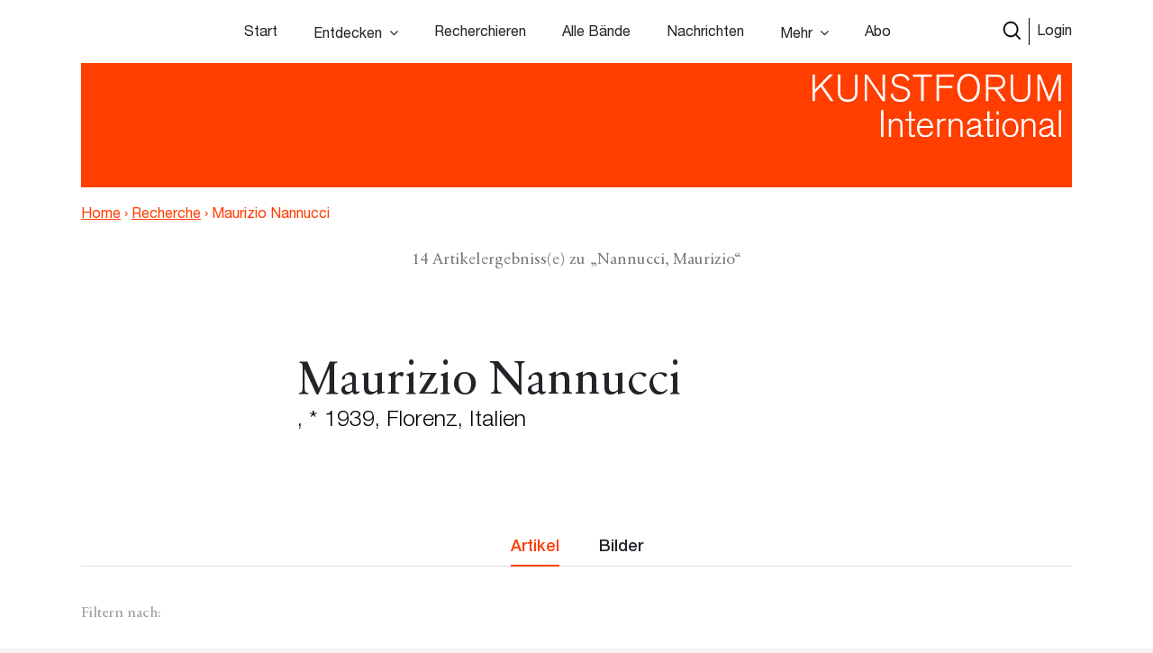

--- FILE ---
content_type: text/html; charset=UTF-8
request_url: https://www.kunstforum.de/person/nannucci-maurizio/
body_size: 15156
content:
<!doctype html>
<html lang="de-DE">
  <head>
  <meta charset="utf-8">
  <meta http-equiv="x-ua-compatible" content="ie=edge">
  <meta name="viewport" content="width=device-width, initial-scale=1, maximum-scale=1">
  <meta name="facebook-domain-verification" content="9qe2nx740zivirl8zvhvly3xbntbz3" />
  <link rel="icon" type="image/x-icon" href="/app/themes/kfi-theme/resources/assets/icons/favicon.ico" />
  <script id="Cookiebot" src="https://consent.cookiebot.com/uc.js" data-cbid="cdfe249b-8881-4012-9f24-1e890577934e" data-blockingmode="auto" type="text/javascript"></script>
  <script type="text/javascript">
    var gaProperty = 'UA-455428-1';
    var disableStr = 'ga-disable-' + gaProperty;
    if (document.cookie.indexOf(disableStr + '=true') > -1) {
      window[disableStr] = true;
    }
    function gaOptout() {
      document.cookie = disableStr + '=true; expires=Thu, 31 Dec 2099 23:59:59 UTC;path=/';
      window[disableStr] = true;
      alert('Das Tracking durch Google Analytics wurde in Ihrem Browser für diese Website deaktiviert.');
    }
  </script>

  <script type="text/javascript">
    var gaProperty = 'UA-455428-1';
    var disableStr = 'ga-disable-' + gaProperty; if (document.cookie.indexOf(disableStr + '=true') > -1) {
      window[disableStr] = true;
    }
    function gaOptout() {
      document.cookie = disableStr + '=true; expires=Thu, 31 Dec 2099 23:59:59 UTC; path=/';
      window[disableStr] = true;
      alert('Das Tracking durch Google Analytics wurde in Ihrem Browser für diese Website deaktiviert.'); } </script> <script> (function(i,s,o,g,r,a,m){i['GoogleAnalyticsObject']=r;i[r]=i[r]||function(){
      (i[r].q=i[r].q||[]).push(arguments)},i[r].l=1*new Date();a=s.createElement(o),
      m=s.getElementsByTagName(o)[0];a.async=1;a.src=g;m.parentNode.insertBefore(a,m)
    })(window,document,'script','//www.google-analytics.com/analytics.js','ga');
    ga('create', 'UA-455428-1', 'auto');
    ga('set', 'anonymizeIp', true);
    ga('send', 'pageview');
  </script>

  <meta name='robots' content='index, follow, max-image-preview:large, max-snippet:-1, max-video-preview:-1' />

	<!-- This site is optimized with the Yoast SEO plugin v15.9.2 - https://yoast.com/wordpress/plugins/seo/ -->
	<title>Nannucci, Maurizio &ndash; www.kunstforum.de</title>
	<link rel="canonical" href="https://www.kunstforum.de/person/nannucci-maurizio/" />
	<meta property="og:locale" content="de_DE" />
	<meta property="og:type" content="article" />
	<meta property="og:title" content="Nannucci, Maurizio &ndash; www.kunstforum.de" />
	<meta property="og:url" content="https://www.kunstforum.de/person/nannucci-maurizio/" />
	<meta property="og:site_name" content="www.kunstforum.de" />
	<meta property="article:modified_time" content="2018-05-25T17:44:09+00:00" />
	<meta property="og:image" content="https://d3speutakpkuqn.cloudfront.net/app/uploads/2018/04/12230855/080_018_021__Maurizio_Nannucci_0.jpg" />
	<meta property="og:image:width" content="120" />
	<meta property="og:image:height" content="120" />
	<meta name="twitter:card" content="summary_large_image" />
	<meta name="twitter:site" content="@KUNSTFORUM_int" />
	<script type="application/ld+json" class="yoast-schema-graph">{"@context":"https://schema.org","@graph":[{"@type":"WebSite","@id":"https://www.kunstforum.de/#website","url":"https://www.kunstforum.de/","name":"www.kunstforum.de","description":"KUNSTFORUM international","potentialAction":[{"@type":"SearchAction","target":"https://www.kunstforum.de/search/{search_term_string}","query-input":"required name=search_term_string"}],"inLanguage":"de-DE"},{"@type":"ImageObject","@id":"https://www.kunstforum.de/person/nannucci-maurizio/#primaryimage","inLanguage":"de-DE","url":"https://d3speutakpkuqn.cloudfront.net/app/uploads/2018/04/12230855/080_018_021__Maurizio_Nannucci_0.jpg","width":120,"height":120},{"@type":"WebPage","@id":"https://www.kunstforum.de/person/nannucci-maurizio/#webpage","url":"https://www.kunstforum.de/person/nannucci-maurizio/","name":"Nannucci, Maurizio &ndash; www.kunstforum.de","isPartOf":{"@id":"https://www.kunstforum.de/#website"},"primaryImageOfPage":{"@id":"https://www.kunstforum.de/person/nannucci-maurizio/#primaryimage"},"datePublished":"2018-03-27T02:59:49+00:00","dateModified":"2018-05-25T17:44:09+00:00","breadcrumb":{"@id":"https://www.kunstforum.de/person/nannucci-maurizio/#breadcrumb"},"inLanguage":"de-DE","potentialAction":[{"@type":"ReadAction","target":["https://www.kunstforum.de/person/nannucci-maurizio/"]}]},{"@type":"BreadcrumbList","@id":"https://www.kunstforum.de/person/nannucci-maurizio/#breadcrumb","itemListElement":[{"@type":"ListItem","position":1,"item":{"@type":"WebPage","@id":"https://www.kunstforum.de/","url":"https://www.kunstforum.de/","name":"Home"}},{"@type":"ListItem","position":2,"item":{"@type":"WebPage","@id":"https://www.kunstforum.de/person/nannucci-maurizio/","url":"https://www.kunstforum.de/person/nannucci-maurizio/","name":"Nannucci, Maurizio"}}]}]}</script>
	<!-- / Yoast SEO plugin. -->


<link rel="stylesheet" href="/wp/wp-includes/css/dist/block-library/style.min.css?ver=5.7.2">
<link rel="stylesheet" href="/app/mu-plugins/kf/public/css/kf-public.css?ver=1.0.0">
<link rel="stylesheet" href="/app/plugins/cbxwpbookmark/public/css/cbxwpbookmark-public.css?ver=2.0">
<link rel="stylesheet" href="/app/plugins/cbxwpbookmarkaddon/assets/cbxwpbookmarkaddon.css?ver=1.1.1">
<link rel="stylesheet" href="/app/plugins/real-time-validation-for-gravity-forms/public/assets/css/public.css?ver=1.7.0">
<link rel="stylesheet" href="/app/plugins/leaky-paywall//css/issuem-leaky-paywall.css?ver=4.10.10">
<link rel="stylesheet" href="/app/themes/kfi-theme/dist/styles/main.css">
<link rel="stylesheet" href="/app/themes/kfi-theme/dist/styles/custom.css?ver=1.03">
<script src="/wp/wp-includes/js/jquery/jquery.min.js?ver=3.5.1" id="jquery-core-js"></script>
<script src="/wp/wp-includes/js/jquery/jquery-migrate.min.js?ver=3.3.2" id="jquery-migrate-js"></script>
<script src="/app/mu-plugins/kf/public/js/kf-public.js?ver=1.0.0" id="kf-js"></script>
<script src="/app/plugins/cbxwpbookmarkaddon/assets/cbxwpbookmarkaddon.js?ver=1.0" id="cbxwpbookmarkaddon-js"></script>
<script type='text/javascript' id='cbxwpbookmarkpublicjs-js-extra'>
/* <![CDATA[ */
var cbxwpbookmark = {"ajaxurl":"https:\/\/www.kunstforum.de\/wp\/wp-admin\/admin-ajax.php","nonce":"d3953c5fcf","cat_template":"\"\\r\\n            <div class=\\\"cbxbookmark-mycat-editbox\\\">\\r\\n                <input class=\\\"cbxbmedit-catname\\\" name=\\\"catname\\\" value=\\\"##catname##\\\" \\\/>                \\r\\n                <select class=\\\"cbxbmedit-privacy input-catprivacy\\\" name=\\\"catprivacy\\\">\\r\\n                  <option value=\\\"1\\\" title=\\\"Public Category\\\">Public<\\\/option>\\r\\n                  <option value=\\\"0\\\" title=\\\"Private Category\\\">Private<\\\/option>\\r\\n                <\\\/select>\\r\\n                <a href=\\\"#\\\" class=\\\"cbxbookmark-btn cbxbookmark-cat-save\\\">Update <span class=\\\"cbxbm_busy\\\" style=\\\"display:none;\\\"><\\\/span><\\\/a>\\r\\n                <a href=\\\"#\\\" class=\\\"cbxbookmark-btn cbxbookmark-cat-close\\\">Close<\\\/a>\\r\\n            <\\\/div>\"","category_delete_success":"Category deleted successfully","category_delete_error":"Unable to delete the category","areyousuretodeletecat":"Diesen Bookmark-Ordner entfernen?","areyousuretodeletebookmark":"Diesen Bookmark wirklich l\u00f6schen?","bookmark_failed":"Hinzuf\u00fcgen des Bookmarks fehlgeschlagen","bookmark_removed":"Bookmark entfernt","bookmark_removed_empty":"Alle Bookmarks entfernt.","bookmark_removed_failed":"L\u00f6schen des Bookmarks hat nicht funktioniert.","error_msg":"Error loading data. Response code = ","category_name_empty":"Kategorie kann nicht leer sein.","add_to_head_defult":"Um Beitrag hinzuzuf\u00fcgen, Merkliste ausw\u00e4hlen","category_loaded_edit":"Klicken um Liste zu bearbeiten","max_cat_limit":"10","max_cat_limit_error":"Sorry, you reached the maximum category limit and to create one one, please delete unnecessary categories first","user_current_cat_count":"0","user_current_cats":"","user_can_create_cat":"0"};
/* ]]> */
</script>
<script src="/app/plugins/cbxwpbookmark/public/js/cbxwpbookmark-public.js?ver=2.0" id="cbxwpbookmarkpublicjs-js"></script>
<script type='text/javascript' id='track-the-click-js-extra'>
/* <![CDATA[ */
var ajax_var = {"nonce":"98bc89bca4"};
var ttc_data = {"proBeacon":""};
/* ]]> */
</script>
<script src="/app/plugins/track-the-click/public/js/track-the-click-public.js?ver=0.3.15" id="track-the-click-js" data-noptimize="true"></script>
<script id="track-the-click-js-after" data-noptimize="true">
function getHomeURL() {return "https://www.kunstforum.de";}
function getPostID() {return 18210;}
function showClickCounts() {return false;}
function getClicksToGA() {return false;}
</script>
<script src="/app/plugins/real-time-validation-for-gravity-forms/public/assets/js/livevalidation_standalone.js?ver=1.7.0" id="real-time-validation-live-validation-js"></script>
<script src="/app/plugins/real-time-validation-for-gravity-forms/public/assets/js/public.js?ver=1.7.0" id="real-time-validation-plugin-script-js"></script>
<script src="/app/plugins/real-time-validation-for-gravity-forms/public/assets/js/default_validation.js?ver=1.7.0" id="real-time-validation-plugin-defaiult-skin-js-js"></script>
<script type='text/javascript' id='wp-statistics-tracker-js-extra'>
/* <![CDATA[ */
var WP_Statistics_Tracker_Object = {"hitRequestUrl":"https:\/\/www.kunstforum.de\/wp-json\/wp-statistics\/v2\/hit?wp_statistics_hit_rest=yes&track_all=1&current_page_type=post_type_person&current_page_id=18210&search_query&page_uri=L3BlcnNvbi9uYW5udWNjaS1tYXVyaXppby8","keepOnlineRequestUrl":"https:\/\/www.kunstforum.de\/wp-json\/wp-statistics\/v2\/online?wp_statistics_hit_rest=yes&track_all=1&current_page_type=post_type_person&current_page_id=18210&search_query&page_uri=L3BlcnNvbi9uYW5udWNjaS1tYXVyaXppby8","option":{"dntEnabled":"1","cacheCompatibility":"1"}};
/* ]]> */
</script>
<script src="/app/plugins/wp-statistics/assets/js/tracker.js?ver=5.7.2" id="wp-statistics-tracker-js"></script>
<!-- Analytics by WP Statistics v14.2 - https://wp-statistics.com/ -->
<meta name="facebook-domain-verification" content="nbck9jduq426x1cd9u1zd867ltc750" />		<style type="text/css" id="wp-custom-css">
			.template-impressum .maincontent img {
	height: auto;
}		</style>
		</head>
  <body class="person-template-default single single-person postid-18210 nannucci-maurizio app-data index-data singular-data single-data single-person-data single-person-nannucci-maurizio-data is-guest">
        <!-- Facebook Pixel Code -->
<!--
  <script>
    !function(f,b,e,v,n,t,s)
    {if(f.fbq)return;n=f.fbq=function(){n.callMethod?
      n.callMethod.apply(n,arguments):n.queue.push(arguments)};
      if(!f._fbq)f._fbq=n;n.push=n;n.loaded=!0;n.version='2.0';
      n.queue=[];t=b.createElement(e);t.async=!0;
      t.src=v;s=b.getElementsByTagName(e)[0];
      s.parentNode.insertBefore(t,s)}(window,document,'script',
      'https://connect.facebook.net/en_US/fbevents.js');
    fbq('init', '716049578952501');
    fbq('track', 'PageView');
  </script>
  <noscript>
    <img height="1" width="1"
        src="https://www.facebook.com/tr?id=716049578952501&ev=PageView
  &noscript=1"/>
  </noscript>
  -->
<!-- End Facebook Pixel Code -->


<div class="collapse navbar-collapse d-xs-block d-sm-block d-md-none d-lg-none" id="navbarSupportedContent">
    <ul class="navbar-nav">
        <li class="nav-item  start-link "><a class="nav-link" href="https://www.kunstforum.de/">Start</a></li><li class="nav-item   hasItems"><span class="nav-link">Entdecken</span><ul class="nav-sub"><li class="nav-sub-item  "><a class="nav-sub-link" href="https://www.kunstforum.de/entdecken/">Venedig Biennale Archiv entdecken</a></li><li class="nav-sub-item  "><a class="nav-sub-link" href="https://www.kunstforum.de/archiv-entdecken/">Archiv entdecken</a></li></ul></li><li class="nav-item   "><a class="nav-link" href="https://www.kunstforum.de/recherche/">Recherchieren</a></li><li class="nav-item   "><a class="nav-link" href="https://www.kunstforum.de/archiv/">Alle Bände</a></li><li class="nav-item   "><a class="nav-link" href="https://www.kunstforum.de/nachrichten/">Nachrichten</a></li><li class="nav-item   hasItems"><span class="nav-link">Mehr</span><ul class="nav-sub"><li class="nav-sub-item  "><a class="nav-sub-link" href="https://www.kunstforum.de/ueber-kunstforum/">Über KUNSTFORUM</a></li><li class="nav-sub-item  "><a class="nav-sub-link" href="https://www.kunstforum.de/anzeigen/">Anzeigen/Mediadaten</a></li><li class="nav-sub-item  "><a class="nav-sub-link" href="http://www.kunstforum.de/handbuch-recherche">Akademische Nutzung</a></li><li class="nav-sub-item  "><a class="nav-sub-link" href="https://www.kunstforum.de/newsletter/">Newsletter</a></li></ul></li><li class="nav-item   "><a class="nav-link" href="https://www.kunstforum.de/abo/">Abo</a></li>
    </ul>

    <button class="navbar-toggler" type="button" data-toggle="collapse" data-target="#navbarSupportedContent"
        aria-controls="navbarSupportedContent" aria-expanded="false" aria-label="Toggle navigation">
        <svg width="24" height="24" xmlns="http://www.w3.org/2000/svg" fill-rule="evenodd" clip-rule="evenodd">
            <path
                d="M12 11.293l10.293-10.293.707.707-10.293 10.293 10.293 10.293-.707.707-10.293-10.293-10.293 10.293-.707-.707 10.293-10.293-10.293-10.293.707-.707 10.293 10.293z" />
        </svg>
    </button>
</div>

<nav class="navbar navbar-expand-lg fixed-top initial-state " id="navbar-main">
    <div class="container main-navi nav-elem-pos-a">

        <div class="header-add my-2 my-lg-0 nav-elem-pos-b">
            <a href="/suche" id="nav-search-btn">
                <img src="https://www.kunstforum.de/app/themes/kfi-theme/dist/images/search-w.svg" class="search-icon-w" />
                <img src="https://www.kunstforum.de/app/themes/kfi-theme/dist/images/search.svg" class="search-icon" />
            </a>
                        <a href="#" id="nav-login-btn" class="active">Login</a>
            
            <button class="navbar-toggler d-sm-block d-xs-block d-md-none d-lg-none" type="button"
                data-toggle="collapse" data-target="#navbarSupportedContent" aria-controls="navbarSupportedContent"
                aria-expanded="false" aria-label="Toggle navigation">
                <svg xmlns="http://www.w3.org/2000/svg" viewBox="0 0 30 30" width="30" height="30" focusable="false">
                    <title>Menu</title>
                    <path stroke="currentColor" stroke-width="2" stroke-linecap="round" stroke-miterlimit="10"
                        d="M4 7h22M4 15h22M4 23h22"></path>
                </svg>
            </button>
        </div>

        <div class="d-none d-sm-none d-xs-none d-md-block d-lg-block" id="desktop-navbar">
            <ul class="navbar-nav">
                <li class="nav-item  start-link "><a class="nav-link" href="https://www.kunstforum.de/">Start</a></li><li class="nav-item   hasItems"><span class="nav-link">Entdecken</span><ul class="nav-sub"><li class="nav-sub-item  "><a class="nav-sub-link" href="https://www.kunstforum.de/entdecken/">Venedig Biennale Archiv entdecken</a></li><li class="nav-sub-item  "><a class="nav-sub-link" href="https://www.kunstforum.de/archiv-entdecken/">Archiv entdecken</a></li></ul></li><li class="nav-item   "><a class="nav-link" href="https://www.kunstforum.de/recherche/">Recherchieren</a></li><li class="nav-item   "><a class="nav-link" href="https://www.kunstforum.de/archiv/">Alle Bände</a></li><li class="nav-item   "><a class="nav-link" href="https://www.kunstforum.de/nachrichten/">Nachrichten</a></li><li class="nav-item   hasItems"><span class="nav-link">Mehr</span><ul class="nav-sub"><li class="nav-sub-item  "><a class="nav-sub-link" href="https://www.kunstforum.de/ueber-kunstforum/">Über KUNSTFORUM</a></li><li class="nav-sub-item  "><a class="nav-sub-link" href="https://www.kunstforum.de/anzeigen/">Anzeigen/Mediadaten</a></li><li class="nav-sub-item  "><a class="nav-sub-link" href="http://www.kunstforum.de/handbuch-recherche">Akademische Nutzung</a></li><li class="nav-sub-item  "><a class="nav-sub-link" href="https://www.kunstforum.de/newsletter/">Newsletter</a></li></ul></li><li class="nav-item   "><a class="nav-link" href="https://www.kunstforum.de/abo/">Abo</a></li>
            </ul>
        </div>
    </div>

    <div class="login-navi container">
                <div class="login-container d-flex">
            <div class="col-sm-12 col-md-8 teaser-col">
                <div class="row">
                    <div class="col-sm-4 img-col">
                        <img class="img-col-image" src="https://d3speutakpkuqn.cloudfront.net/app/uploads/2025/12/11091201/Baende_1-2_307.png" />
                    </div>
                    <div class="col-sm-8 teaser-col">
                        <h4>Sie sind noch kein*e Abonnent*in?</h4>
                        <p>Lesen Sie alle Inhalte der bisher erschienenen 307 Bände im KUNSTFORUM Abo</p>
                        <ul>
                                                        <li>Printausgabe + Digitalzugang und E-Paper inklusive</li>
                                                        <li>Inspiration und Online-Recherche in allen bisher erschienenen Bänden</li>
                                                        <li>flexibel mit dem aktuellen, letzten oder nächsten Band einsteigen</li>
                                                    </ul>
                        <a href="/abo" class="kf-btn mt-auto mr-auto">Jetzt abonnieren</a>
                    </div>
                </div>
            </div>
            <div class="col-sm-12 col-md-4 login-col">
                                <form name="loginform" id="loginform" action="https://www.kunstforum.de/wp/wp-login.php" method="post">
                    <h4>Login</h4>
                    <p>Wenn Sie bereits Abonnent sind, loggen Sie sich hier ein:</p>
                    
                    <input id="user_login" placeholder="E-Mail-Adresse" type="text" size="20" value="" name="log">
                    <input id="user_pass" placeholder="Passwort" type="password" size="20" value="" name="pwd">
                    <p class="login-additonal-text">
                        <a href="/passwort-vergessen/">Passwort vergessen?</a>
                    </p>
                    <input class="kf-btn-black ml-auto" type="submit" value="Anmelden" name="wp-submit">
                    <input id="rememberme" style="display: none;" type="checkbox" value="forever" name="rememberme">
                    <input type="hidden" value="https://www.kunstforum.de/person/nannucci-maurizio" name="redirect_to">
                </form>
                <div class="client-custom-login">
                    <a href="/kundennummer-konvertierung/">Login mit Kunden/Login-Nummer oder Fragen zum Login?</a><br>
                    <a href="/shibboleth-login/">Login für Institutionen (Shibboleth)</a>
                </div>
            </div>
        </div>
    </div>

    <div class="search-navi container">
        <div class="kf-top-bar-search-wrapper">
  <div class="">
    <div class="kf-bar-enclosure">
      <div class="kf-bar kf-top-bar-search">
        <form action="/suche" method="GET" id="header-search-form">
                      <input type="text" id="search-text-query" name="query" placeholder="Volltextsuche im Archiv: Suchen Sie nach Themen,
        Begriffen, Personen, Institutionen etc..." />
                    <input id="search-submit-query" type="image" src="https://www.kunstforum.de/app/themes/kfi-theme/dist/images/search_icon.svg" />
        </form>
      </div>
              <span class="kf-slogan float-left"></span>
                    <span class="kf-slogan float-right">
          <a href="/">KUNSTFORUM International</a>
        </span>
          </div>
  </div>
</div>

    </div>
</nav>
    <div class="wrap" role="document">
      
  
  <div class="kf-article-stage">
                <div class="container">
            <div class="kf-bar-enclosure">
                <div class="kf-bar home-link">
                    <div class="logo-50-years">
                        <a href="/" title="KUNSTFORUM International">
                            <img src="https://www.kunstforum.de/app/themes/kfi-theme/dist/images/KF_Logo_ab2025_font.svg"
                                style="width: 300px;top: 0;height: auto;" class="logo" />
                        </a>
                    </div>
                </div>
                                <div class="kf-slogan float-left breadcrumb">
                    <a href="https://www.kunstforum.de" class="bc-link home">Home</a>
                                        <span class="divider">›</span>
                                        <a href="https://www.kunstforum.de/recherche" class="bc-link">Recherche</a>
                                                            <span class="divider">›</span>
                                        <span href="https://www.kunstforum.de/person/nannucci-maurizio/" class="bc-link">Maurizio Nannucci</span>
                                                        </div>
                                <div class="kf-slogan float-right d-none">
                    <a href="/">KUNSTFORUM International</a>
                </div>
            </div>
        </div>
    </div>
  <div class="maincontent maincontent_home">
    
        <div class="result-info">
      <p class="text-center result-count">14 Artikelergebniss(e) zu „Nannucci, Maurizio“</p>
    </div>

    
    <div class="kfi-header-text">
  <div class="container">
        <div class="kfi-header-text-content d-flex flex-column has-img-col" style="flex-direction: row !important;">
              <div class="col img-col d-flex flex-column" style="background-image: url(https://d3speutakpkuqn.cloudfront.net/app/uploads/2018/04/12230855/080_018_021__Maurizio_Nannucci_0.jpg); height: 180px; width: 180px; border-radius: 50%; overflow: hidden; background-repeat: no-repeat; background-size: cover; background-position: center;">
          <img src="https://d3speutakpkuqn.cloudfront.net/app/uploads/2018/04/12230855/080_018_021__Maurizio_Nannucci_0.jpg" class="rounded-circle" alt="" style="opacity: 0;"/>
        </div>
            <div class="col d-flex flex-column justify-content-center header-headline">
                  <h1 class="header-title">Maurizio Nannucci</h1>
                          <h3>, * 1939, Florenz, Italien</h3>
                      </div>
    </div>
  </div>
</div>

      <div class="container">
        <div class="col-12 content-tab_style content-tabs">
          <div class="row justify-content-center">
            <div class="col-12 text-center">
              <ul class="align-bottom nav nav-tabs" id="myTab" role="tablist">
                <li class="nav-item">
                  <a class="active nav-link content-tab" id="articles-tab" data-toggle="tab" href="#articles-panel" role="tab" aria-controls="articles" aria-selected="true">Artikel</a>
                </li>
                <li class="nav-item">
                  <a class="nav-link content-tab" id="images-tab" data-toggle="tab" href="#images-panel" role="tab" aria-controls="images" aria-selected="true">Bilder</a>
                </li>
              </ul>
            </div>
          </div>
        </div>
      </div>

      <div class="article-relations tab-content personen-artikel" id="myTabContent">
        <div class="tab-pane fade show active pt-0" id="articles-panel" role="tabpanel" aria-labelledby="articles-tab">
          <div class="container">
            <form>
                            <div class="kf-search-research-filter d-flex flex-row align-items-start">
                                  <span class="label">Filtern nach:</span>
                  <select id="person-filter-issue" class="selectpicker" name="issue" data-width="auto">
                    <option value="">Band wählen</option>
                                                            <option value="908985" >Bd. 290</option>
                                                            <option value="9208" >Bd. 51</option>
                                                            <option value="9167" >Bd. 146</option>
                                                            <option value="9266" >Bd. 206</option>
                                                            <option value="9123" >Bd. 102</option>
                                                            <option value="9091" >Bd. 27</option>
                                                            <option value="9187" >Bd. 166</option>
                                                            <option value="9194" >Bd. 175</option>
                                                            <option value="9156" >Bd. 135</option>
                                                            <option value="9129" >Bd. 108</option>
                                                            <option value="9232" >Bd. 80</option>
                                                            <option value="9206" >Bd. 49</option>
                                      </select>
                                                  <select id="person-filter-rubrik" class="selectpicker" name="issue" data-width="auto">
                    <option value="">Rubrik wählen</option>
                                                            <option value="ausstellungen" >Ausstellungen</option>
                                                            <option value="titel" >Titel</option>
                                                            <option value="nachrichtenforum" >Nachrichtenforum</option>
                                                            <option value="biennalen" >Biennalen</option>
                                                            <option value="gespra%cc%88che-mit-ku%cc%88nstlern" >Gespräche mit Künstlern</option>
                                      </select>
                              </div>
                          </form>
          </div>
          <!-- show articles -->
          

          
                      <div class="kf-front-misc-articles"  >
      <h5 class="section-title">WICHTIGE ERWÄHNUNGEN</h5>
    <div class="container">
          <div class="row kf-mini-item">
      <div class="col-xs-12 col-sm-6 col-md-4 col-lg-6 teaser-mini">
      <a href="https://www.kunstforum.de/artikel/blank-raw-illegible/">
        <div class="row">
          <div class="col-xs-12 col-sm-12 col-md-12 col-lg-4 col-xl-4">
                          <div class="thumb-aspect" style="background-image: url(https://d3speutakpkuqn.cloudfront.net/app/uploads/2023/07/06104301/7278181_image_0_241-400x266.jpg)"></div>
                      </div>
          <div class="col-xs-12 col-sm-12 col-md-12 col-lg-8 col-xl-8 d-flex flex-column">
            <h1>Blank. Raw. Illegible …</h1>
                          <h3>Artists’ Books as Statements (1960 – 2022)</h3>
                                                      <h3 class="more_articles_teaser">Leopold-Hoesch-Museum 14.05.–03.09.2023</h3>
                                                                  <div class="artikel-meta mt-auto">
              <span class="uppercase">
                von 
  <span class="uppercase">
    <span class="artikel-autoren">Renate Puvogel</span>
          <span> · </span>
      </span>
              </span>
              <span>
                                  Bd. 290
    , 2023
    <span> · </span>
                              </span>
              <span class="uppercase">
                <span class="uppercase">
    <strong>
                Ausstellungen:
                            Düren
                        </strong>
</span>
              </span>
            </div>
          </div>
        </div>
      </a>
    </div>
      <div class="col-xs-12 col-sm-6 col-md-4 col-lg-6 teaser-mini">
      <a href="https://www.kunstforum.de/artikel/italien-in-munchen/">
        <div class="row">
          <div class="col-xs-12 col-sm-12 col-md-12 col-lg-4 col-xl-4">
                          <div class="thumb-aspect" style="background-image: url(https://d3speutakpkuqn.cloudfront.net/app/uploads/2018/04/03063558/051-039-001.jpg)"></div>
                      </div>
          <div class="col-xs-12 col-sm-12 col-md-12 col-lg-8 col-xl-8 d-flex flex-column">
            <h1>Italien in München:</h1>
                          <h3>Marco Gastini - Giuseppe Spagnulo</h3>
                                                      <h3 class="more_articles_teaser">Lothringerstraße, Städtische Galerie im Lenbachhaus</h3>
                                                                  <div class="artikel-meta mt-auto">
              <span class="uppercase">
                von 
  <span class="uppercase">
    <span class="artikel-autoren">Hanne Weskott</span>
          <span> · </span>
      </span>
              </span>
              <span>
                                  Bd. 051
    , 1982
    <span> · </span>
                              </span>
              <span class="uppercase">
                <span class="uppercase">
    <strong>
                Ausstellungen:
                            München
                        </strong>
</span>
              </span>
            </div>
          </div>
        </div>
      </a>
    </div>
      <div class="col-xs-12 col-sm-6 col-md-4 col-lg-6 teaser-mini">
      <a href="https://www.kunstforum.de/artikel/maurizio-nannucci/">
        <div class="row">
          <div class="col-xs-12 col-sm-12 col-md-12 col-lg-4 col-xl-4">
                          <div class="thumb-aspect" style="background-image: url(https://d3speutakpkuqn.cloudfront.net/app/uploads/2018/04/17124939/146044_1.jpg)"></div>
                      </div>
          <div class="col-xs-12 col-sm-12 col-md-12 col-lg-8 col-xl-8 d-flex flex-column">
            <h1>Maurizio Nannucci</h1>
                                                                                          <div class="artikel-meta mt-auto">
              <span class="uppercase">
                von 
  <span class="uppercase">
    <span class="artikel-autoren">Gabriele Detterer</span>
          <span> · </span>
      </span>
              </span>
              <span>
                                  Bd. 146
    , 1999
    <span> · </span>
                              </span>
              <span class="uppercase">
                <span class="uppercase">
    <strong>
                Titel:
                            Das Gartenarchiv
                        </strong>
</span>
              </span>
            </div>
          </div>
        </div>
      </a>
    </div>
  </div>
      </div>
</div>

            <hr>
                                <div class="kf-front-misc-articles"  >
      <h5 class="section-title">SONSTIGE NENNUNGEN</h5>
    <div class="container">
          <div class="row kf-mini-item">
      <div class="col-xs-12 col-sm-6 col-md-4 col-lg-6 teaser-mini">
      <a href="https://www.kunstforum.de/artikel/blank-raw-illegible/">
        <div class="row">
          <div class="col-xs-12 col-sm-12 col-md-12 col-lg-4 col-xl-4">
                          <div class="thumb-aspect" style="background-image: url(https://d3speutakpkuqn.cloudfront.net/app/uploads/2023/07/06104301/7278181_image_0_241-400x266.jpg)"></div>
                      </div>
          <div class="col-xs-12 col-sm-12 col-md-12 col-lg-8 col-xl-8 d-flex flex-column">
            <h1>Blank. Raw. Illegible …</h1>
                          <h3>Artists’ Books as Statements (1960 – 2022)</h3>
                                                      <h3 class="more_articles_teaser">Leopold-Hoesch-Museum 14.05.–03.09.2023</h3>
                                                                  <div class="artikel-meta mt-auto">
              <span class="uppercase">
                von 
  <span class="uppercase">
    <span class="artikel-autoren">Renate Puvogel</span>
          <span> · </span>
      </span>
              </span>
              <span>
                                  Bd. 290
    , 2023
    <span> · </span>
                              </span>
              <span class="uppercase">
                <span class="uppercase">
    <strong>
                Ausstellungen:
                            Düren
                        </strong>
</span>
              </span>
            </div>
          </div>
        </div>
      </a>
    </div>
      <div class="col-xs-12 col-sm-6 col-md-4 col-lg-6 teaser-mini">
      <a href="https://www.kunstforum.de/artikel/plus-de-lumiere/">
        <div class="row">
          <div class="col-xs-12 col-sm-12 col-md-12 col-lg-4 col-xl-4">
                          <div class="thumb-aspect" style="background-image: url(https://d3speutakpkuqn.cloudfront.net/app/uploads/2018/04/16210227/206528_1.jpg)"></div>
                      </div>
          <div class="col-xs-12 col-sm-12 col-md-12 col-lg-8 col-xl-8 d-flex flex-column">
            <h1>Plus de lumiere</h1>
                          <h3>»LED- und Röhrenkunst. Positionen der Lichtkunst aus fünf Jahrzehnten«</h3>
                                                      <h3 class="more_articles_teaser">Kunstraum Alexander Bürkle, Freiburg, 24.10.2010 – 20.3.2011</h3>
                                                                  <div class="artikel-meta mt-auto">
              <span class="uppercase">
                von 
  <span class="uppercase">
    <span class="artikel-autoren">Hans-Dieter Fronz</span>
          <span> · </span>
      </span>
              </span>
              <span>
                                  Bd. 206
    , 2010
    <span> · </span>
                              </span>
              <span class="uppercase">
                <span class="uppercase">
    <strong>
                Ausstellungen:
                            Freiburg im Breisgau
                        </strong>
</span>
              </span>
            </div>
          </div>
        </div>
      </a>
    </div>
      <div class="col-xs-12 col-sm-6 col-md-4 col-lg-6 teaser-mini">
      <a href="https://www.kunstforum.de/artikel/aktionen-plane-projekte-125/">
        <div class="row">
          <div class="col-xs-12 col-sm-12 col-md-12 col-lg-4 col-xl-4">
                          <div class="thumb-aspect" style="background-image: url(https://d3speutakpkuqn.cloudfront.net/app/uploads/2018/04/17125206/146151_1.jpg)"></div>
                      </div>
          <div class="col-xs-12 col-sm-12 col-md-12 col-lg-8 col-xl-8 d-flex flex-column">
            <h1>Aktionen, Pläne & Projekte</h1>
                                                                                          <div class="artikel-meta mt-auto">
              <span class="uppercase">
                von 
  <span class="uppercase">
    <span class="artikel-autoren">Jürgen Raap</span>
          <span> · </span>
      </span>
              </span>
              <span>
                                  Bd. 146
    , 1999
    <span> · </span>
                              </span>
              <span class="uppercase">
                <span class="uppercase">
    <strong>
                Nachrichtenforum:
                            Aktionen, Pläne &amp; Projekte
                        </strong>
</span>
              </span>
            </div>
          </div>
        </div>
      </a>
    </div>
      <div class="col-xs-12 col-sm-6 col-md-4 col-lg-6 teaser-mini">
      <a href="https://www.kunstforum.de/artikel/das-theater-der-embleme/">
        <div class="row">
          <div class="col-xs-12 col-sm-12 col-md-12 col-lg-4 col-xl-4">
                          <div class="thumb-aspect" style="background-image: url(https://d3speutakpkuqn.cloudfront.net/app/uploads/2018/04/17103720/102001_1.jpg)"></div>
                      </div>
          <div class="col-xs-12 col-sm-12 col-md-12 col-lg-8 col-xl-8 d-flex flex-column">
            <h1>Das Theater der Embleme</h1>
                                                                                          <div class="artikel-meta mt-auto">
              <span class="uppercase">
                              </span>
              <span>
                                  Bd. 102
    , 1989
    <span> · </span>
                              </span>
              <span class="uppercase">
                <span class="uppercase">
    <strong>
                Titel:
                            Das Theater der Embleme
                        </strong>
</span>
              </span>
            </div>
          </div>
        </div>
      </a>
    </div>
      <div class="col-xs-12 col-sm-6 col-md-4 col-lg-6 teaser-mini">
      <a href="https://www.kunstforum.de/artikel/die-biennale-venedig-78/">
        <div class="row">
          <div class="col-xs-12 col-sm-12 col-md-12 col-lg-4 col-xl-4">
                          <div class="thumb-aspect" style="background-image: url(https://d3speutakpkuqn.cloudfront.net/app/uploads/2018/04/03055153/027-015-001.jpg)"></div>
                      </div>
          <div class="col-xs-12 col-sm-12 col-md-12 col-lg-8 col-xl-8 d-flex flex-column">
            <h1>Die Biennale Venedig 78</h1>
                                                                                          <div class="artikel-meta mt-auto">
              <span class="uppercase">
                von 
  <span class="uppercase">
    <span class="artikel-autoren">Klaus Honnef</span>
          <span> · </span>
      </span>
              </span>
              <span>
                                  Bd. 027
    , 1978
    <span> · </span>
                              </span>
              <span class="uppercase">
                <span class="uppercase">
    <strong>
                Titel:
                            Biennale Venedig 78
                        </strong>
</span>
              </span>
            </div>
          </div>
        </div>
      </a>
    </div>
      <div class="col-xs-12 col-sm-6 col-md-4 col-lg-6 teaser-mini">
      <a href="https://www.kunstforum.de/artikel/die-ideale-stadt-2-biennale-von-valencia/">
        <div class="row">
          <div class="col-xs-12 col-sm-12 col-md-12 col-lg-4 col-xl-4">
                          <div class="thumb-aspect" style="background-image: url(https://d3speutakpkuqn.cloudfront.net/app/uploads/2018/04/17134407/166115_1.jpg)"></div>
                      </div>
          <div class="col-xs-12 col-sm-12 col-md-12 col-lg-8 col-xl-8 d-flex flex-column">
            <h1>"Die ideale Stadt" - 2. Biennale von Valencia</h1>
                                                      <h3 class="more_articles_teaser">Valencia, 6.6. - 30.9.2003</h3>
                                                                  <div class="artikel-meta mt-auto">
              <span class="uppercase">
                von 
  <span class="uppercase">
    <span class="artikel-autoren">Susanne Boecker</span>
          <span> · </span>
      </span>
              </span>
              <span>
                                  Bd. 166
    , 2003
    <span> · </span>
                              </span>
              <span class="uppercase">
                <span class="uppercase">
    <strong>
                Biennalen:
                            Biennale von Valencia
                        </strong>
</span>
              </span>
            </div>
          </div>
        </div>
      </a>
    </div>
      <div class="col-xs-12 col-sm-6 col-md-4 col-lg-6 teaser-mini">
      <a href="https://www.kunstforum.de/artikel/die-kunstlerinnen-und-ihre-tiere/">
        <div class="row">
          <div class="col-xs-12 col-sm-12 col-md-12 col-lg-4 col-xl-4">
                          <div class="thumb-aspect" style="background-image: url(https://d3speutakpkuqn.cloudfront.net/app/uploads/2018/04/17140205/175013_1.jpg)"></div>
                      </div>
          <div class="col-xs-12 col-sm-12 col-md-12 col-lg-8 col-xl-8 d-flex flex-column">
            <h1>Die KünstlerInnen und ihre Tiere</h1>
                                                                                          <div class="artikel-meta mt-auto">
              <span class="uppercase">
                              </span>
              <span>
                                  Bd. 175
    , 2005
    <span> · </span>
                              </span>
              <span class="uppercase">
                <span class="uppercase">
    <strong>
                Titel:
                            Im Zoo der Kunst II
                        </strong>
</span>
              </span>
            </div>
          </div>
        </div>
      </a>
    </div>
      <div class="col-xs-12 col-sm-6 col-md-4 col-lg-6 teaser-mini">
      <a href="https://www.kunstforum.de/artikel/top-kapi-secret/">
        <div class="row">
          <div class="col-xs-12 col-sm-12 col-md-12 col-lg-4 col-xl-4">
                          <div class="thumb-aspect" style="background-image: url(https://d3speutakpkuqn.cloudfront.net/app/uploads/2018/04/17121858/135084_1.jpg)"></div>
                      </div>
          <div class="col-xs-12 col-sm-12 col-md-12 col-lg-8 col-xl-8 d-flex flex-column">
            <h1>Top Kapi Secret</h1>
                          <h3>»Interkulturelle Konfliktlinien kreuzen sich, künstlerische Ströme fließen zusammen«</h3>
                                                      <h3 class="more_articles_teaser">Kontext 4. Istanbul Biennale</h3>
                                                                  <div class="artikel-meta mt-auto">
              <span class="uppercase">
                von 
  <span class="uppercase">
    <span class="artikel-autoren">Marius Babias</span>
          <span> · </span>
      </span>
              </span>
              <span>
                                  Bd. 135
    , 1996
    <span> · </span>
                              </span>
              <span class="uppercase">
                <span class="uppercase">
    <strong>
                Biennalen:
                            Biennale Istanbul
                        </strong>
</span>
              </span>
            </div>
          </div>
        </div>
      </a>
    </div>
      <div class="col-xs-12 col-sm-6 col-md-4 col-lg-6 teaser-mini">
      <a href="https://www.kunstforum.de/artikel/sempre-cercando-piccole-differenze/">
        <div class="row">
          <div class="col-xs-12 col-sm-12 col-md-12 col-lg-4 col-xl-4">
                          <div class="thumb-aspect" style="background-image: url(https://d3speutakpkuqn.cloudfront.net/app/uploads/2018/04/17105348/108027_1.jpg)"></div>
                      </div>
          <div class="col-xs-12 col-sm-12 col-md-12 col-lg-8 col-xl-8 d-flex flex-column">
            <h1>Sempre cercando piccole differenze</h1>
                          <h3>Ein Gespräch mit Maurizio Nannucci</h3>
                                                                                          <div class="artikel-meta mt-auto">
              <span class="uppercase">
                              </span>
              <span>
                                  Bd. 108
    , 1990
    <span> · </span>
                              </span>
              <span class="uppercase">
                <span class="uppercase">
    <strong>
                Gespräche mit Künstlern
                    </strong>
</span>
              </span>
            </div>
          </div>
        </div>
      </a>
    </div>
      <div class="col-xs-12 col-sm-6 col-md-4 col-lg-6 teaser-mini">
      <a href="https://www.kunstforum.de/artikel/prozess-und-konstruktion-munchen-1985/">
        <div class="row">
          <div class="col-xs-12 col-sm-12 col-md-12 col-lg-4 col-xl-4">
                          <div class="thumb-aspect" style="background-image: url(https://d3speutakpkuqn.cloudfront.net/app/uploads/2018/04/03073725/080-018-002.jpg)"></div>
                      </div>
          <div class="col-xs-12 col-sm-12 col-md-12 col-lg-8 col-xl-8 d-flex flex-column">
            <h1>Prozess und Konstruktion, München 1985</h1>
                          <h3>Bildokumentation</h3>
                                                                                          <div class="artikel-meta mt-auto">
              <span class="uppercase">
                              </span>
              <span>
                                  Bd. 080
    , 1985
    <span> · </span>
                              </span>
              <span class="uppercase">
                <span class="uppercase">
    <strong>
                Titel:
                            Sinnpause
                        </strong>
</span>
              </span>
            </div>
          </div>
        </div>
      </a>
    </div>
      <div class="col-xs-12 col-sm-6 col-md-4 col-lg-6 teaser-mini">
      <a href="https://www.kunstforum.de/artikel/lapidar/">
        <div class="row">
          <div class="col-xs-12 col-sm-12 col-md-12 col-lg-4 col-xl-4">
                          <div class="thumb-aspect" style="background-image: url(https://d3speutakpkuqn.cloudfront.net/app/uploads/2018/04/03062805/049-011-002.jpg)"></div>
                      </div>
          <div class="col-xs-12 col-sm-12 col-md-12 col-lg-8 col-xl-8 d-flex flex-column">
            <h1>Lapidar</h1>
                                                      <h3 class="more_articles_teaser">Galerie Müller-Roth, Stuttgart</h3>
                                                                  <div class="artikel-meta mt-auto">
              <span class="uppercase">
                von 
  <span class="uppercase">
    <span class="artikel-autoren">Dorothee Müller</span>
          <span> · </span>
      </span>
              </span>
              <span>
                                  Bd. 049
    , 1982
    <span> · </span>
                              </span>
              <span class="uppercase">
                <span class="uppercase">
    <strong>
                Ausstellungen:
                            Stuttgart
                        </strong>
</span>
              </span>
            </div>
          </div>
        </div>
      </a>
    </div>
  </div>
      </div>
</div>

                  </div>
        <div class="tab-pane fade" id="images-panel" role="tabpanel" aria-labelledby="images-tab" style="padding-top: 0 !important">

          <div class="container">
                          <form>
                                <div class="kf-search-research-filter d-flex flex-row align-items-start">
                                                                              <span class="label">Filtern nach:</span>
                    <select id="search-image-filter-issue" class="selectpicker" name="issue" data-width="auto">
                      <option value="">Band wählen</option>
                                          </select>
                    <span class="label ml-auto">Sortieren:</span>
                    <select id="search-image-sorting" class="selectpicker" name="sorting" data-width="180">
                                                                                            <option value="desc" >Band absteigend</option>
                                                                      <option value="asc" >Band aufsteigend</option>
                                                                      <option value="alpha" >A-Z</option>
                                                                      <option value="alpha-invert" >Z-A</option>
                                          </select>
                                  </div>
                              </form>
                                  <div class="row kf-mini-images-item">
            <a class="col-sm-3 col-md-2 text-center justify-content-center d-flex flex-column grid-image" 
    href="https://www.kunstforum.de/image/175-013-135-jpg/"
    data-alpha="MASSIMO NA" data-band="175" data-idx="0" >
      <figure class="wp-caption alignnone featured">
                <img class="size-full" src="https://d3speutakpkuqn.cloudfront.net/app/uploads/2018/04/04015927/175-013-135-300x226.jpg" height="226" width="300">
        <figcaption class="wp-caption-text">
          <strong>Bd. 175</strong> <span>MASSIMO NANNUCCI (*1939, Florenz). Schwein: Falso/ Vero, Performance (1975)</span>
        </figcaption>
      </figure>
    </a>
          <a class="col-sm-3 col-md-2 text-center justify-content-center d-flex flex-column grid-image" 
    href="https://www.kunstforum.de/image/166-115-016-jpg/"
    data-alpha="Solares: M" data-band="166" data-idx="1" >
      <figure class="wp-caption alignnone featured">
                <img class="size-full" src="https://d3speutakpkuqn.cloudfront.net/app/uploads/2018/04/03201916/166-115-016-300x294.jpg" height="294" width="300">
        <figcaption class="wp-caption-text">
          <strong>Bd. 166</strong> <span>Solares: MAURICIO NANNUCCI, What to see What not to see, 2003</span>
        </figcaption>
      </figure>
    </a>
          <a class="col-sm-3 col-md-2 text-center justify-content-center d-flex flex-column grid-image" 
    href="https://www.kunstforum.de/image/146-151-009-jpg/"
    data-alpha="MAURIZIO N" data-band="146" data-idx="2" >
      <figure class="wp-caption alignnone featured">
                <img class="size-full" src="https://d3speutakpkuqn.cloudfront.net/app/uploads/2018/04/03155143/146-151-009-300x300.jpg" height="300" width="300">
        <figcaption class="wp-caption-text">
          <strong>Bd. 146</strong> <span>MAURIZIO NANNUCCI, Where to start from, 1999. Foto: Jean-Marie Bottequin</span>
        </figcaption>
      </figure>
    </a>
          <a class="col-sm-3 col-md-2 text-center justify-content-center d-flex flex-column grid-image" 
    href="https://www.kunstforum.de/image/146-044-002-jpg/"
    data-alpha="MAURIZIO N" data-band="146" data-idx="3" >
      <figure class="wp-caption alignnone featured">
                <img class="size-full" src="https://d3speutakpkuqn.cloudfront.net/app/uploads/2018/04/03154445/146-044-002-221x300.jpg" height="300" width="221">
        <figcaption class="wp-caption-text">
          <strong>Bd. 146</strong> <span>MAURIZIO NANNUCCI, Hortus Botanicus: Vancouver, 1994. Courtesy Cantz Verlag, Ostfildern</span>
        </figcaption>
      </figure>
    </a>
          <a class="col-sm-3 col-md-2 text-center justify-content-center d-flex flex-column grid-image" 
    href="https://www.kunstforum.de/image/146-044-001-jpg/"
    data-alpha="MAURIZIO N" data-band="146" data-idx="4" >
      <figure class="wp-caption alignnone featured">
                <img class="size-full" src="https://d3speutakpkuqn.cloudfront.net/app/uploads/2018/04/03154444/146-044-001-212x300.jpg" height="300" width="212">
        <figcaption class="wp-caption-text">
          <strong>Bd. 146</strong> <span>MAURIZIO NANNUCCI, Hortus Botanicus: Abstract Plan of Order, 1994. Courtesy Cantz Verlag, Ostfildern</span>
        </figcaption>
      </figure>
    </a>
          <a class="col-sm-3 col-md-2 text-center justify-content-center d-flex flex-column grid-image" 
    href="https://www.kunstforum.de/image/135-084-010-jpg/"
    data-alpha="MAURICIO N" data-band="135" data-idx="5" >
      <figure class="wp-caption alignnone featured">
                <img class="size-full" src="https://d3speutakpkuqn.cloudfront.net/app/uploads/2018/04/03133049/135-084-010-300x253.jpg" height="253" width="300">
        <figcaption class="wp-caption-text">
          <strong>Bd. 135</strong> <span>MAURICIO NANNUCCI (Italien), o.T., 1995, Neoninstallation. Foto: Manuel Çitak</span>
        </figcaption>
      </figure>
    </a>
          <a class="col-sm-3 col-md-2 text-center justify-content-center d-flex flex-column grid-image" 
    href="https://www.kunstforum.de/image/108-027-010-jpg/"
    data-alpha="MAURIZIO N" data-band="108" data-idx="6" >
      <figure class="wp-caption alignnone featured">
                <img class="size-full" src="https://d3speutakpkuqn.cloudfront.net/app/uploads/2018/04/03094808/108-027-010-300x193.jpg" height="193" width="300">
        <figcaption class="wp-caption-text">
          <strong>Bd. 108</strong> <span>MAURIZIO NANNUCCI, Installation in der Gallery Victoria Miro, London, 1989</span>
        </figcaption>
      </figure>
    </a>
          <a class="col-sm-3 col-md-2 text-center justify-content-center d-flex flex-column grid-image" 
    href="https://www.kunstforum.de/image/108-027-009-jpg/"
    data-alpha="MAURIZIO N" data-band="108" data-idx="7" >
      <figure class="wp-caption alignnone featured">
                <img class="size-full" src="https://d3speutakpkuqn.cloudfront.net/app/uploads/2018/04/03094807/108-027-009-300x202.jpg" height="202" width="300">
        <figcaption class="wp-caption-text">
          <strong>Bd. 108</strong> <span>MAURIZIO NANNUCCI, Time life line, 1989, 1000 x 300 cm, Installation im Elac, Lyon, Gallery Victoria Miro, London/Florenz</span>
        </figcaption>
      </figure>
    </a>
          <a class="col-sm-3 col-md-2 text-center justify-content-center d-flex flex-column grid-image" 
    href="https://www.kunstforum.de/image/108-027-008-jpg/"
    data-alpha="MAURIZIO N" data-band="108" data-idx="8" >
      <figure class="wp-caption alignnone featured">
                <img class="size-full" src="https://d3speutakpkuqn.cloudfront.net/app/uploads/2018/04/03094806/108-027-008-300x200.jpg" height="200" width="300">
        <figcaption class="wp-caption-text">
          <strong>Bd. 108</strong> <span>MAURIZIO NANNUCCI, Who´s afraid of blue, red and yellow, 1970/1980/1990, 180 x 12 cm, Museo d´arte moderna, Milano</span>
        </figcaption>
      </figure>
    </a>
          <a class="col-sm-3 col-md-2 text-center justify-content-center d-flex flex-column grid-image" 
    href="https://www.kunstforum.de/image/108-027-007-jpg/"
    data-alpha="MAURIZIO N" data-band="108" data-idx="9" >
      <figure class="wp-caption alignnone featured">
                <img class="size-full" src="https://d3speutakpkuqn.cloudfront.net/app/uploads/2018/04/03094806/108-027-007-208x300.jpg" height="300" width="208">
        <figcaption class="wp-caption-text">
          <strong>Bd. 108</strong> <span>MAURIZIO NANNUCCI, Energy has no form, 1985, 400 x 250 cm, Porin Taide Museo, Pori</span>
        </figcaption>
      </figure>
    </a>
          <a class="col-sm-3 col-md-2 text-center justify-content-center d-flex flex-column grid-image" 
    href="https://www.kunstforum.de/image/108-027-006-jpg/"
    data-alpha="MAURIZIO N" data-band="108" data-idx="10" >
      <figure class="wp-caption alignnone featured">
                <img class="size-full" src="https://d3speutakpkuqn.cloudfront.net/app/uploads/2018/04/03094805/108-027-006-209x300.jpg" height="300" width="209">
        <figcaption class="wp-caption-text">
          <strong>Bd. 108</strong> <span>MAURIZIO NANNUCCI, Blue Klein rosa Fontana, 1969/1988, Installation im Musée St. Pierre Lyon, 1400 x 80 cm</span>
        </figcaption>
      </figure>
    </a>
          <a class="col-sm-3 col-md-2 text-center justify-content-center d-flex flex-column grid-image" 
    href="https://www.kunstforum.de/image/108-027-005-jpg/"
    data-alpha="MAURIZIO N" data-band="108" data-idx="11" >
      <figure class="wp-caption alignnone featured">
                <img class="size-full" src="https://d3speutakpkuqn.cloudfront.net/app/uploads/2018/04/03094804/108-027-005-209x300.jpg" height="300" width="209">
        <figcaption class="wp-caption-text">
          <strong>Bd. 108</strong> <span>MAURIZIO NANNUCCI, It must be abstract, it must change, it must give pleasure, 1989, 280 x 12 cm, Gallery Victoria Miro, London/Florenz</span>
        </figcaption>
      </figure>
    </a>
          <a class="col-sm-3 col-md-2 text-center justify-content-center d-flex flex-column grid-image" 
    href="https://www.kunstforum.de/image/108-027-004-jpg/"
    data-alpha="MAURIZIO N" data-band="108" data-idx="12" >
      <figure class="wp-caption alignnone featured">
                <img class="size-full" src="https://d3speutakpkuqn.cloudfront.net/app/uploads/2018/04/03094803/108-027-004-211x300.jpg" height="300" width="211">
        <figcaption class="wp-caption-text">
          <strong>Bd. 108</strong> <span>MAURIZIO NANNUCCI, The singing of feeling the feeling of singing, 1981, 350 x 350 cm, De Vleeshal, Middelburg</span>
        </figcaption>
      </figure>
    </a>
          <a class="col-sm-3 col-md-2 text-center justify-content-center d-flex flex-column grid-image" 
    href="https://www.kunstforum.de/image/108-027-003-jpg/"
    data-alpha="MAURIZIO N" data-band="108" data-idx="13" >
      <figure class="wp-caption alignnone featured">
                <img class="size-full" src="https://d3speutakpkuqn.cloudfront.net/app/uploads/2018/04/03094802/108-027-003-206x300.jpg" height="300" width="206">
        <figcaption class="wp-caption-text">
          <strong>Bd. 108</strong> <span>MAURIZIO NANNUCCI, Art, 1983, 300 x 300 cm, Maryland College of Art, Baltimore</span>
        </figcaption>
      </figure>
    </a>
          <a class="col-sm-3 col-md-2 text-center justify-content-center d-flex flex-column grid-image" 
    href="https://www.kunstforum.de/image/108-027-002-jpg/"
    data-alpha="MAURIZIO N" data-band="108" data-idx="14" >
      <figure class="wp-caption alignnone featured">
                <img class="size-full" src="https://d3speutakpkuqn.cloudfront.net/app/uploads/2018/04/03094801/108-027-002-300x198.jpg" height="198" width="300">
        <figcaption class="wp-caption-text">
          <strong>Bd. 108</strong> <span>MAURIZIO NANNUCCI, Image du ciel, 1978, Biennale Venedig</span>
        </figcaption>
      </figure>
    </a>
          <a class="col-sm-3 col-md-2 text-center justify-content-center d-flex flex-column grid-image" 
    href="https://www.kunstforum.de/image/108-027-001-jpg/"
    data-alpha="MAURIZIO N" data-band="108" data-idx="15" >
      <figure class="wp-caption alignnone featured">
                <img class="size-full" src="https://d3speutakpkuqn.cloudfront.net/app/uploads/2018/04/03094801/108-027-001-300x214.jpg" height="214" width="300">
        <figcaption class="wp-caption-text">
          <strong>Bd. 108</strong> <span>MAURIZIO NANNUCCI, Sempre cercando piccole difference, (Ich habe immer kleine Unterschiede gesucht) 1973, Acryl auf Leinwand, 350 x 280 cm, Zona Archives, Florence</span>
        </figcaption>
      </figure>
    </a>
          <a class="col-sm-3 col-md-2 text-center justify-content-center d-flex flex-column grid-image" 
    href="https://www.kunstforum.de/image/102-001-040-jpg/"
    data-alpha="MAURIZIO N" data-band="102" data-idx="16" >
      <figure class="wp-caption alignnone featured">
                <img class="size-full" src="https://d3speutakpkuqn.cloudfront.net/app/uploads/2018/04/03091345/102-001-040-202x300.jpg" height="300" width="202">
        <figcaption class="wp-caption-text">
          <strong>Bd. 102</strong> <span>MAURIZIO NANNUCCI, This side is yellow, 1969, 300 x 40 cm</span>
        </figcaption>
      </figure>
    </a>
          <a class="col-sm-3 col-md-2 text-center justify-content-center d-flex flex-column grid-image" 
    href="https://www.kunstforum.de/image/102-001-039-jpg/"
    data-alpha="MAURIZIO N" data-band="102" data-idx="17" >
      <figure class="wp-caption alignnone featured">
                <img class="size-full" src="https://d3speutakpkuqn.cloudfront.net/app/uploads/2018/04/03091345/102-001-039-300x200.jpg" height="200" width="300">
        <figcaption class="wp-caption-text">
          <strong>Bd. 102</strong> <span>MAURIZIO NANNUCCI, Something of red something of blue, 1980, 450 x 300 cm</span>
        </figcaption>
      </figure>
    </a>
          <a class="col-sm-3 col-md-2 text-center justify-content-center d-flex flex-column grid-image" 
    href="https://www.kunstforum.de/image/102-001-038-jpg/"
    data-alpha="MAURIZIO N" data-band="102" data-idx="18" >
      <figure class="wp-caption alignnone featured">
                <img class="size-full" src="https://d3speutakpkuqn.cloudfront.net/app/uploads/2018/04/03091344/102-001-038-206x300.jpg" height="300" width="206">
        <figcaption class="wp-caption-text">
          <strong>Bd. 102</strong> <span>MAURIZIO NANNUCCI, Victoria Miro, London, 1989</span>
        </figcaption>
      </figure>
    </a>
          <a class="col-sm-3 col-md-2 text-center justify-content-center d-flex flex-column grid-image" 
    href="https://www.kunstforum.de/image/102-001-037-jpg/"
    data-alpha="MAURIZIO N" data-band="102" data-idx="19" >
      <figure class="wp-caption alignnone featured">
                <img class="size-full" src="https://d3speutakpkuqn.cloudfront.net/app/uploads/2018/04/03091343/102-001-037-300x198.jpg" height="198" width="300">
        <figcaption class="wp-caption-text">
          <strong>Bd. 102</strong> <span>MAURIZIO NANNUCCI, Installation Westfälischer Kunstverein, Münster, 1986</span>
        </figcaption>
      </figure>
    </a>
          <a class="col-sm-3 col-md-2 text-center justify-content-center d-flex flex-column grid-image" 
    href="https://www.kunstforum.de/artikel/prozess-und-konstruktion-munchen-1985/"
    data-alpha="MAURIZIO N" data-band="080" data-idx="20" >
      <figure class="wp-caption alignnone featured">
                <img class="size-full" src="https://d3speutakpkuqn.cloudfront.net/app/uploads/2018/04/03073750/080-018-044-210x300.jpg" height="300" width="210">
        <figcaption class="wp-caption-text">
          <strong>Bd. 080</strong> <span>MAURIZIO NANNUCCI</span>
        </figcaption>
      </figure>
    </a>
          <a class="col-sm-3 col-md-2 text-center justify-content-center d-flex flex-column grid-image" 
    href="https://www.kunstforum.de/artikel/prozess-und-konstruktion-munchen-1985/"
    data-alpha="MAURIZIO N" data-band="080" data-idx="21" >
      <figure class="wp-caption alignnone featured">
                <img class="size-full" src="https://d3speutakpkuqn.cloudfront.net/app/uploads/2018/04/03073737/080-018-021-215x300.jpg" height="300" width="215">
        <figcaption class="wp-caption-text">
          <strong>Bd. 080</strong> <span>MAURIZIO NANNUCCI</span>
        </figcaption>
      </figure>
    </a>
  </div>
                                      </div>
        </div>
      </div>
    <div class="row probelesen alternate show hide-arrows">
  <div class="container d-flex flex-wrap">
    <div class="col-md-7 align-self-center">
      <div class="probe_title">
        <span class="probe_title_kunstforum">KUNSTFORUM Probe lesen</span>
      </div>
      <p>„KUNSTFORUM ist ein Magazin, das so gut wie jedes Thema, das wichtig ist, beackert hat, und es ist so umfangreich, dass ich manchmal noch einmal in Heften von vor zehn Jahren schaue, und nicht selten erweist sich Kunstforum als eine Fundgrube…“ – <span>Kasper König</span></p>
      <div>
        <a href="/abo" class="btn kf-btn">Jetzt Probe Lesen</a>
      </div>
    </div>
    <div class="col-md-5 text-right mt-3">
      <img src="https://d3speutakpkuqn.cloudfront.net/app/uploads/2025/12/11091201/Baende_1-2_307.png" class="img-fluid" />
    </div>
  </div>
</div>
  </div>
            <footer class="site-footer hide-arrows">
    <div class="container">
        <div class="site-info">
            <div class="row">
                <div class="col-xs-12 col-md-8">
                    <h3>KUNSTFORUM International</h3>
                </div>
                <div class="col-xs-12 col-md-4 newsletter-footer">
                    <h3>Newsletter</h3>
                                                            <ul class="vorteile">
                                                <li>Die wichtigsten Kunstnachrichten der Woche per E-Mail</li>
                                                <li>Besondere Angebote, kostenfreie Artikel und Empfehlungen aus dem KUNSTFORUM Web</li>
                                                <li>Jederzeit kündbar</li>
                                            </ul>
                                                            
                <div class='gf_browser_chrome gform_wrapper newsletter-widget_wrapper' id='gform_wrapper_9' ><form method='post' enctype='multipart/form-data'  id='gform_9' class='newsletter-widget' action='/person/nannucci-maurizio/'>
                        <div class='gform_body'><ul id='gform_fields_9' class='gform_fields top_label form_sublabel_below description_below'><li id='field_9_4'  class='gfield input-hidden field_sublabel_below field_description_below gfield_visibility_visible' ><label class='gfield_label' for='input_9_4' >Jetzt anmelden:</label><div class='ginput_container ginput_container_post_title'>
					<input name='input_4' id='input_9_4' type='text' value='' class='medium'    aria-invalid="false"  />
				</div></li><li id='field_9_7'  class='gfield field_sublabel_below field_description_below gfield_visibility_visible' ><label class='gfield_label' for='input_9_7' >E-Mail-Adresse</label><div class='ginput_container ginput_container_text'><input name='input_7' id='input_9_7' type='text' value='' class='medium'    placeholder='E-Mail-Adresse'  aria-invalid="false" /></div></li><li id='field_9_10'  class='gfield input-hidden field_sublabel_below field_description_below gfield_visibility_visible' ><label class='gfield_label' for='input_9_10' >E-Mail-Adresse-Mailchimp</label><div class='ginput_container ginput_container_email'>
                            <input name='input_10' id='input_9_10' type='email' value='' class='medium'     aria-invalid="false" />
                        </div></li><li id='field_9_11'  class='gfield gfield_html gfield_no_follows_desc field_sublabel_below field_description_below gfield_visibility_visible' ><script>
 jQuery('#gform_9').find('input#input_9_4').attr('value', jQuery('#gform_9').find('input#input_9_7').prop('value'));
      console.log(jQuery('#gform_9').find('input[name="input_4"]').attr('value'));
      jQuery('#gform_9').find('input#input_9_10').attr('value', jQuery('#gform_9').find('input#input_9_7').prop('value'));

      jQuery('#gform_9').find('input#input_9_7').on('input', function () {
        console.log(this);
        jQuery('#gform_9').find('input#input_9_4').attr('value', jQuery('#gform_9 input#input_9_7').prop('value'));
        jQuery('#gform_9').find('input#input_9_10').attr('value', jQuery('#gform_9 input#input_9_7').prop('value'));
      });
</script></li><li id='field_9_12'  class='gfield gform_validation_container field_sublabel_below field_description_below gfield_visibility_visible' ><label class='gfield_label' for='input_9_12' >Name</label><div class='ginput_container'><input name='input_12' id='input_9_12' type='text' value='' autocomplete='off'/></div><div class='gfield_description' id='gfield_description__12'>Dieses Feld dient zur Validierung und sollte nicht verändert werden.</div></li>
                            </ul></div>
        <div class='gform_footer top_label'> <input type='submit' id='gform_submit_button_9' class='kf-btn gform_button button' value='jetzt anmelden'  onclick='if(window["gf_submitting_9"]){return false;}  if( !jQuery("#gform_9")[0].checkValidity || jQuery("#gform_9")[0].checkValidity()){window["gf_submitting_9"]=true;}  ' onkeypress='if( event.keyCode == 13 ){ if(window["gf_submitting_9"]){return false;} if( !jQuery("#gform_9")[0].checkValidity || jQuery("#gform_9")[0].checkValidity()){window["gf_submitting_9"]=true;}  jQuery("#gform_9").trigger("submit",[true]); }' /> 
            <input type='hidden' class='gform_hidden' name='is_submit_9' value='1' />
            <input type='hidden' class='gform_hidden' name='gform_submit' value='9' />
            
            <input type='hidden' class='gform_hidden' name='gform_unique_id' value='' />
            <input type='hidden' class='gform_hidden' name='state_9' value='WyJbXSIsImUyZmVhNTQwNWVmMGQ5YjVmMzNhYTU2MWY0MjE4YTZiIl0=' />
            <input type='hidden' class='gform_hidden' name='gform_target_page_number_9' id='gform_target_page_number_9' value='0' />
            <input type='hidden' class='gform_hidden' name='gform_source_page_number_9' id='gform_source_page_number_9' value='1' />
            <input type='hidden' name='gform_field_values' value='' />
            
        </div>
                        </form>
                        </div><script type='text/javascript'> jQuery(document).bind('gform_post_render', function(event, formId, currentPage){if(formId == 9) {if(typeof Placeholders != 'undefined'){
                        Placeholders.enable();
                    }} } );jQuery(document).bind('gform_post_conditional_logic', function(event, formId, fields, isInit){} );</script><script type='text/javascript'> jQuery(document).ready(function(){jQuery(document).trigger('gform_post_render', [9, 1]) } ); </script>                                        <p><a href="http://www.kunstforum.de/newsletter"><span style="text-decoration: underline;">(Beispiele</span>, <span style="text-decoration: underline;">Hinweise: Datenschutz</span>, <span style="text-decoration: underline;">Analyse</span>, <span style="text-decoration: underline;">Widerruf)</span></a></p>

                </div>
            </div>
            <div class="row">
                <div class="col-xs-6 col-md-8">
                    <ul class="meta-nav">
                                                                                                <li class="">
                            <a href="https://www.kunstforum.de/ueber-kunstforum/">Über KUNSTFORUM</a>
                        </li>
                                                                        <li class="">
                            <a href="https://www.kunstforum.de/anzeigen/">Anzeigen/Mediadaten</a>
                        </li>
                                                                        <li class="">
                            <a href="https://www.kunstforum.de/kontakt/">Kontakt</a>
                        </li>
                                                                        <li class="">
                            <a href="https://www.kunstforum.de/impressum/">Impressum</a>
                        </li>
                                                                        <li class="">
                            <a href="https://www.kunstforum.de/datenschutzerklaerung/">Datenschutz</a>
                        </li>
                                                                        <li class="">
                            <a href="https://www.kunstforum.de/allgemeine-geschaeftsbedingungen/">AGB</a>
                        </li>
                                                                        <li class="">
                            <a href="https://www.kunstforum.de/widerrufsbelehrung-widerrufsformular/">Widerrufsbelehrung</a>
                        </li>
                                                                        <li class="">
                            <a href="https://www.kunstforum.de/abo-kuendigen/">Abo kündigen</a>
                        </li>
                                            </ul>
                </div>
                <div class="col-xs-6 col-md-4">
                    <ul class="meta-nav">
                        <li class="icons">
                            <a href="https://www.facebook.com/KunstforuminternationalKunstmagazin">
                                <img src="https://www.kunstforum.de/app/themes/kfi-theme/dist/images/facebook_footer.svg" />
                            </a>
                        </li>
                        <li class="icons">
                            <a href="https://www.instagram.com/kunstforum_international/">
                                <img src="https://www.kunstforum.de/app/themes/kfi-theme/dist/images/instagram.svg" />
                            </a>
                        </li>
                        <li class="icons">
                            <a href="https://twitter.com/KUNSTFORUM_int">
                                <img src="https://www.kunstforum.de/app/themes/kfi-theme/dist/images/twitter_footer.svg" style="width: 19px;" />
                            </a>
                        </li>
                    </ul>
                </div>
            </div>
        </div>
    </div>
</footer>

<div data-lightbox-content class="featherlight-hide confirm-popup">
    <h3>Jetzt nur noch kurz bestätigen...</h3>
    <p>Wir freuen uns über Ihr Interesse am KUNSTFORUM Newsletter! Sie haben nun eine E-Mail an die von Ihnen angegebene Adresse bekommen, bitte bestätigen Sie Ihre Anmeldung über den Link!</p>
    <a class="kf-btn-white pull-right">OK</a>
</div>

<script type="text/javascript">
window.discounts = [{"formularid":"17","gutscheine":[{"gutscheincode":"XMAS182","dicount":"00.0","gutscheintext":""},{"gutscheincode":"KUNST+1","dicount":"00.0","gutscheintext":"Gratis \u00dcberraschungsband"},{"gutscheincode":"FRESKO","dicount":"10.0","gutscheintext":"10\u20ac Sonderrabatt"},{"gutscheincode":"FEUER15","dicount":"5.22","gutscheintext":"15 % Sonderrabatt"},{"gutscheincode":"SPRING25","dicount":"00.0","gutscheintext":"+ Band 293 GRATIS dazu!"},{"gutscheincode":"SOCIALMEDIA15","dicount":"5.22","gutscheintext":"15 % Sonderrabatt"},{"gutscheincode":"Social25","dicount":"00.0","gutscheintext":"Plus: Memes Band 279 GRATIS "},{"gutscheincode":"ERSTI","dicount":"10.0","gutscheintext":"10\u20ac Sonderrabatt"},{"gutscheincode":"Cahier26","dicount":"5.22","gutscheintext":"15 % Sonderrabatt"},{"gutscheincode":"PARIS25","dicount":"0.00","gutscheintext":"+ GRATIS Katalog Eyes on Paris"},{"gutscheincode":"2026","dicount":"0,00","gutscheintext":"2 Ausgaben KUNSTFORUM ohne Abonnement"}]},{"formularid":"18","gutscheine":[{"gutscheincode":"KUNST+1","dicount":"00.0","gutscheintext":"Gratis \u00dcberraschungsband"},{"gutscheincode":"ARTDUS","dicount":"10.0","gutscheintext":"10\u20ac Sonderrabatt"},{"gutscheincode":"VDKH20","dicount":"17.90","gutscheintext":"20 % Sonderrabatt"},{"gutscheincode":"FEUERY15","dicount":"13.44","gutscheintext":"15 % Sonderrabatt"},{"gutscheincode":"SOCIALMEDIA15","dicount":"13.44","gutscheintext":"15 % Sonderrabatt"},{"gutscheincode":"PARIS15","dicount":"13.44","gutscheintext":"15 % Sonderrabatt"},{"gutscheincode":"Social25","dicount":"00.0","gutscheintext":"Plus: Memes Band 279 GRATIS "},{"gutscheincode":"ERSTI","dicount":"10.0","gutscheintext":"10\u20ac Sonderrabatt"},{"gutscheincode":"PARIS25","dicount":"0.00","gutscheintext":"+ GRATIS Katalog Eyes on Paris"},{"gutscheincode":"Cahier26","dicount":"13.44","gutscheintext":"15 % Sonderrabatt"}]},{"formularid":"19","gutscheine":[{"gutscheincode":"XMAS182","dicount":"00.0","gutscheintext":""},{"gutscheincode":"VDKH20","dicount":"13.90","gutscheintext":""},{"gutscheincode":"KUNST+1","dicount":"00.0","gutscheintext":"Gratis \u00dcberraschungsband"},{"gutscheincode":"10STUDI","dicount":"10.0","gutscheintext":"10\u20ac Sonderrabatt"},{"gutscheincode":"FEUERY15","dicount":"10.44","gutscheintext":"15 % Sonderrabatt"},{"gutscheincode":"STUDI73","dicount":"10.44","gutscheintext":"15 % Sonderrabatt"},{"gutscheincode":"UDK25ERSTI","dicount":"17.47","gutscheintext":"25 % Sonderrabatt"},{"gutscheincode":"UDK25RUNDGANG","dicount":"17.47","gutscheintext":"25 % Sonderrabatt"},{"gutscheincode":"SOCIALMEDIA15","dicount":"10.44","gutscheintext":"15 % Sonderrabatt"},{"gutscheincode":"STUDI304","dicount":"10.44","gutscheintext":"15 % Sonderrabatt"},{"gutscheincode":"Social25","dicount":"00.0","gutscheintext":"Plus: Memes Band 279 GRATIS "},{"gutscheincode":"ERSTI","dicount":"10.0","gutscheintext":"10\u20ac Sonderrabatt"},{"gutscheincode":"PARIS25","dicount":"00.0","gutscheintext":"+ GRATIS Katalog Eyes on Paris"},{"gutscheincode":"Cahier26","dicount":"10.44","gutscheintext":"15 % Sonderrabatt"}]},{"formularid":"20","gutscheine":[{"gutscheincode":"XMAS182","dicount":"00.0","gutscheintext":""},{"gutscheincode":"VDKH20","dicount":"14.30","gutscheintext":"20% Sonderrabatt"},{"gutscheincode":"KUNST+1","dicount":"00.0","gutscheintext":"Gratis \u00dcberraschungsband"},{"gutscheincode":"FEUER15","dicount":"10.74","gutscheintext":"15 % Sonderrabatt"},{"gutscheincode":"DIGITAL25","dicount":"00.0","gutscheintext":"Ein ganzes Jahr Kunst zum halben Preis 71,60 EUR statt 143,20 EUR"},{"gutscheincode":"SOCIALMEDIA15","dicount":"10.74","gutscheintext":"15 % Sonderrabatt"},{"gutscheincode":"Social25","dicount":"00.0","gutscheintext":"Plus: Memes Band 279 GRATIS "},{"gutscheincode":"ERSTI","dicount":"10.0","gutscheintext":"10\u20ac Sonderrabatt"},{"gutscheincode":"PARIS25","dicount":"00.0","gutscheintext":"+ GRATIS Katalog Eyes on Paris"},{"gutscheincode":"Cahier26","dicount":"10.74","gutscheintext":"15 % Sonderrabatt"}]},{"formularid":"22","gutscheine":[{"gutscheincode":"KUNST+1","dicount":"00.0","gutscheintext":"Gratis \u00dcberraschungsband"},{"gutscheincode":"ERSTI","dicount":"10.0","gutscheintext":"10\u20ac Sonderrabatt"},{"gutscheincode":"PARIS25","dicount":"00.0","gutscheintext":"+ GRATIS Katalog Eyes on Paris"}]},{"formularid":"34","gutscheine":[{"gutscheincode":"KUFO5","dicount":"5.0","gutscheintext":"5\u20ac Sonderrabatt"},{"gutscheincode":"SOCIAL5","dicount":"5.0","gutscheintext":"5\u20ac Sonderrabatt"},{"gutscheincode":"FEUER15","dicount":"2.99","gutscheintext":"15 % Sonderrabatt"},{"gutscheincode":"SOCIALMEDIA15","dicount":"2.99","gutscheintext":"15 % Sonderrabatt"},{"gutscheincode":"Social25","dicount":"00.0","gutscheintext":"Plus: Memes Band 279 GRATIS "},{"gutscheincode":"ERSTI","dicount":"10.0","gutscheintext":"10\u20ac Sonderrabatt"},{"gutscheincode":"Cahier26","dicount":"2.99","gutscheintext":"15 % Sonderrabatt"}]},{"formularid":"22","gutscheine":[{"gutscheincode":"XMAS182","dicount":"00.0","gutscheintext":""},{"gutscheincode":"KUNST+1","dicount":"00.0","gutscheintext":"Gratis \u00dcberraschungsband"}]},{"formularid":"35","gutscheine":false},{"formularid":"44","gutscheine":[{"gutscheincode":"KUNST+1","dicount":"00.0","gutscheintext":"Gratis \u00dcberraschungsband"},{"gutscheincode":"DIGIART","dicount":"5.0","gutscheintext":"5\u20ac Rabatt"},{"gutscheincode":"ALANUS","dicount":"10.0","gutscheintext":"10\u20ac Rabatt"},{"gutscheincode":"FEUER15","dicount":"2.24","gutscheintext":"15 % Sonderrabatt"},{"gutscheincode":"SOCIALMEDIA15","dicount":"2.24","gutscheintext":"15 % Sonderrabatt"},{"gutscheincode":"SOMMER25","dicount":"9.90","gutscheintext":"9.90\u20ac Rabatt"},{"gutscheincode":"SUMMER25","dicount":"9.90","gutscheintext":"9.90\u20ac Rabatt"},{"gutscheincode":"Social25","dicount":"00.0","gutscheintext":"Plus: Memes Band 279 GRATIS "},{"gutscheincode":"ERSTI","dicount":"10.0","gutscheintext":"10\u20ac Sonderrabatt"},{"gutscheincode":"PARIS25","dicount":"00.0","gutscheintext":"+ GRATIS Katalog Eyes on Paris"},{"gutscheincode":"Cahier26","dicount":"2.24","gutscheintext":"15 % Sonderrabatt"}]},{"formularid":"46","gutscheine":false},{"formularid":"51","gutscheine":[{"gutscheincode":"VDKH20","dicount":"9.92","gutscheintext":"20% Sonderrabatt"},{"gutscheincode":"FEUER15","dicount":"7.44","gutscheintext":"15 % Sonderrabatt"},{"gutscheincode":"10STUDI","dicount":"10.0","gutscheintext":"10\u20ac Sonderrabatt"},{"gutscheincode":"STUDI73","dicount":"7.44","gutscheintext":"15 % Sonderrabatt"},{"gutscheincode":"DIGITAL25","dicount":"00.0","gutscheintext":"Ein ganzes Jahr Kunst zum halben Preis 49,60 EUR statt 99,20 EUR"},{"gutscheincode":"10\u20ac Sonderrabatt","dicount":"10.0","gutscheintext":"10\u20ac Sonderrabatt"},{"gutscheincode":"UDK25RUNDGANG","dicount":"12.47","gutscheintext":"25% Sonderrabatt"},{"gutscheincode":"UDK25ERSTI","dicount":"12.47","gutscheintext":"25% Sonderrabatt"},{"gutscheincode":"SOCIALMEDIA15","dicount":"7.44","gutscheintext":"15 % Sonderrabatt"},{"gutscheincode":"STUDI304","dicount":"7.44","gutscheintext":"15 % Sonderrabatt"},{"gutscheincode":"Social25","dicount":"00.0","gutscheintext":"Plus: Memes Band 279 GRATIS "},{"gutscheincode":"ERSTI","dicount":"10.0","gutscheintext":"10\u20ac Sonderrabatt"},{"gutscheincode":"FEUER15","dicount":"7.44","gutscheintext":"15 % Sonderrabatt"},{"gutscheincode":"PARIS25","dicount":"00.0","gutscheintext":"+ GRATIS Katalog Eyes on Paris"},{"gutscheincode":"Cahier26","dicount":"7.44","gutscheintext":"15 % Sonderrabatt"}]},{"formularid":"52","gutscheine":false}]</script>

<!-- Remodal -->
<div class="remodal" data-remodal-id="modal">
    <button data-remodal-action="close" class="remodal-close"></button>
    <div class="remodal-content"></div>
</div>

<!-- Root element of PhotoSwipe. Must have class pswp. -->
<div class="pswp" tabindex="-1" role="dialog" aria-hidden="true">

    <!-- Background of PhotoSwipe.
         It's a separate element as animating opacity is faster than rgba(). -->
    <div class="pswp__bg"></div>

    <!-- Slides wrapper with overflow:hidden. -->
    <div class="pswp__scroll-wrap">

        <!-- Container that holds slides.
            PhotoSwipe keeps only 3 of them in the DOM to save memory.
            Don't modify these 3 pswp__item elements, data is added later on. -->
        <div class="pswp__container">
            <div class="pswp__item"></div>
            <div class="pswp__item"></div>
            <div class="pswp__item"></div>
        </div>

        <!-- Default (PhotoSwipeUI_Default) interface on top of sliding area. Can be changed. -->
        <div class="pswp__ui pswp__ui--hidden">

            <div class="pswp__top-bar">

                <!--  Controls are self-explanatory. Order can be changed. -->

                <div class="pswp__counter"></div>

                <button class="pswp__button pswp__button--close" title="Close (Esc)"></button>

                <button class="pswp__button pswp__button--share" title="Share"></button>

                <button class="pswp__button pswp__button--fs" title="Toggle fullscreen"></button>

                <button class="pswp__button pswp__button--zoom" title="Zoom in/out"></button>

                <!-- Preloader demo http://codepen.io/dimsemenov/pen/yyBWoR -->
                <!-- element will get class pswp__preloader--active when preloader is running -->
                <div class="pswp__preloader">
                    <div class="pswp__preloader__icn">
                        <div class="pswp__preloader__cut">
                            <div class="pswp__preloader__donut"></div>
                        </div>
                    </div>
                </div>
            </div>

            <div class="pswp__share-modal pswp__share-modal--hidden pswp__single-tap">
                <div class="pswp__share-tooltip"></div>
            </div>

            <button class="pswp__button pswp__button--arrow--left" title="Previous (arrow left)">
            </button>

            <button class="pswp__button pswp__button--arrow--right" title="Next (arrow right)">
            </button>

            <div class="pswp__caption">
                <div class="pswp__caption__center"></div>
            </div>

        </div>

    </div>

</div>

<div id="stoerer">
    <a href="https://www.kunstforum.de/entdecken/?utm=stoerer">
        <div class="stoerer">
            <div class="stoerer--logo">
                <img src="https://www.kunstforum.de/app/themes/kfi-theme/dist/images/temp/loewe.png" />
            </div>
            <div class="stoerer--text" id="stoererRotate">
                <div>VENEDIG</div>
                <div>BIENNALE</div>
            </div>
        </div>
    </a>
</div>
<script>
var elem = document.getElementById('stoererRotate');
window.addEventListener('scroll', function() {
    var value = window.scrollY * 0.25;
    elem.style.transform = `rotate(${value}deg)`;
});

/*
var elem2 = document.getElementById('stoererRotate_entdecken');
window.addEventListener('scroll', function() {
  var value = window.scrollY * 0.25;
  elem2.style.transform = `rotate(${value}deg)`;
});
*/
</script>    </div>
    <link rel="stylesheet" href="/app/plugins/gravityforms/css/formreset.min.css?ver=2.4.9">
<link rel="stylesheet" href="/app/plugins/gravityforms/css/formsmain.min.css?ver=2.4.9">
<link rel="stylesheet" href="/app/plugins/gravityforms/css/readyclass.min.css?ver=2.4.9">
<link rel="stylesheet" href="/app/plugins/gravityforms/css/browsers.min.css?ver=2.4.9">
<script src="/app/themes/kfi-theme/dist/scripts/kf-custom-abo.js?ver=1.02" id="sage/kf-custom-abo.js-js"></script>
<script type='text/javascript' id='sage/main.js-js-extra'>
/* <![CDATA[ */
var global_object = {"ajaxurl":"https:\/\/www.kunstforum.de\/wp\/wp-admin\/admin-ajax.php"};
/* ]]> */
</script>
<script src="/app/themes/kfi-theme/dist/scripts/main.js" id="sage/main.js-js"></script>
<script src="/app/plugins/gravityforms/js/placeholders.jquery.min.js?ver=2.4.9" id="gform_placeholder-js"></script>
  </body>
</html>

<!-- Performance optimized by Redis Object Cache. Learn more: https://wprediscache.com -->

<!-- This website is like a Rocket, isn't it? Performance optimized by WP Rocket. Learn more: https://wp-rocket.me -->